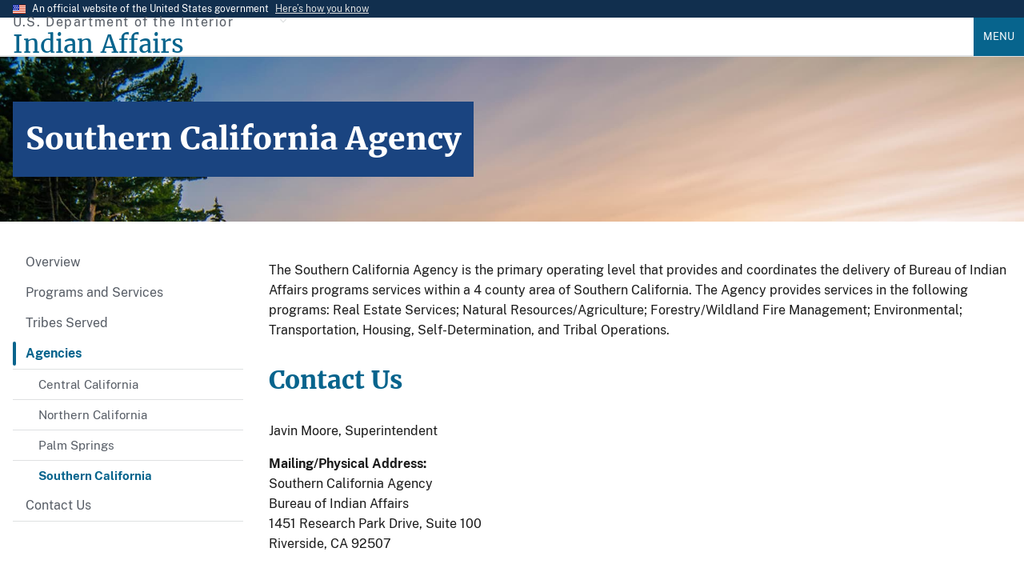

--- FILE ---
content_type: text/html; charset=UTF-8
request_url: https://www.bia.gov/regional-offices/pacific/southern-california-agency
body_size: 9140
content:
<!DOCTYPE html>
<html lang="en" dir="ltr" prefix="og: https://ogp.me/ns#">
  <head>
    <meta charset="utf-8" />
<meta name="description" content="The Southern California Agency is the primary operating level that provides and coordinates the delivery of Bureau of Indian Affairs programs services within a 4 county area of Southern California. The Agency provides services in the following programs: Real Estate Services; Natural Resources/Agriculture; Forestry/Wildland Fire Management; Environmental; Transportation, Housing, Self-Determination, and Tribal Operations.Contact UsJavin Moore, Superintendent" />
<link rel="canonical" href="https://www.bia.gov/regional-offices/pacific/southern-california-agency" />
<meta property="og:site_name" content="Indian Affairs" />
<meta property="og:type" content="website" />
<meta property="og:url" content="https://www.bia.gov/regional-offices/pacific/southern-california-agency" />
<meta property="og:title" content="Southern California Agency" />
<meta property="og:description" content="The Bureau of Indian Affairs mission is to enhance the quality of life, promote economic opportunities, and to carry out the federal responsibilities entrusted to us to protect and improve the trust assets of American Indians and Alaska Natives. We accomplish this by directly empowering Tribal governments through self-governance agreements." />
<meta property="og:image" content="https://www.bia.gov/sites/default/files/default_images/bia_logo.png" />
<meta property="og:image:alt" content="BIA Logo" />
<meta property="fb:app_id" content="470014769218757" />
<meta name="twitter:card" content="summary" />
<meta name="Generator" content="Drupal 10 (https://www.drupal.org)" />
<meta name="MobileOptimized" content="width" />
<meta name="HandheldFriendly" content="true" />
<meta name="viewport" content="width=device-width, initial-scale=1.0" />
<link rel="icon" href="/sites/default/files/default_images/favicon.ico" type="image/vnd.microsoft.icon" />

    <title>Southern California Agency | Indian Affairs</title>
    <link rel="stylesheet" media="all" href="/sites/default/files/css/css_ifFm40yP7yQGfoyd1fUc0EnBVQZ4Nc7Zq89gYaAnEPU.css?delta=0&amp;language=en&amp;theme=ia_uswds_subtheme&amp;include=eJw1jFEOwjAMQy8UyJGmdLOg0HZTnYqV0yO27sfSs549JyO7ZpD2AGVeK3SpbbN0t5ftZ1HWmi3FLwS7p1jelzJQok2Nn4UTW_AnMvRqZKuxuIUERfHo_fYfUNjpyBqMkEMclwOO_AH3nz2w" />
<link rel="stylesheet" media="all" href="/sites/default/files/css/css_N7mbGHmtBEIfDwpJeQPNL_ASI3fpMweReQrJ12c05sE.css?delta=1&amp;language=en&amp;theme=ia_uswds_subtheme&amp;include=eJw1jFEOwjAMQy8UyJGmdLOg0HZTnYqV0yO27sfSs549JyO7ZpD2AGVeK3SpbbN0t5ftZ1HWmi3FLwS7p1jelzJQok2Nn4UTW_AnMvRqZKuxuIUERfHo_fYfUNjpyBqMkEMclwOO_AH3nz2w" />

    <script type="application/json" data-drupal-selector="drupal-settings-json">{"path":{"baseUrl":"\/","pathPrefix":"","currentPath":"node\/4012","currentPathIsAdmin":false,"isFront":false,"currentLanguage":"en"},"pluralDelimiter":"\u0003","suppressDeprecationErrors":true,"gtag":{"tagId":"","consentMode":false,"otherIds":[],"events":[],"additionalConfigInfo":[]},"ajaxPageState":{"libraries":"eJxtT9ESgjAM-6HqPokrI85pt3Frd4BfLwI-6PGSa5I213hh1cX1rCC_zwmqHKDkS4XLpSaW-AJhNon56YbaRpbrQSmUEgSdcXBhhX9-5QfPv2KiyF3TadBOW293JLhbycYTtCScuU3EsyAPXE_s4PXs6qvQWOOa3gscskVbLp_HlXRRQ9q7b4tHtYNs-AaWv3Ep","theme":"ia_uswds_subtheme","theme_token":null},"ajaxTrustedUrl":[],"gtm":{"tagId":null,"settings":{"data_layer":"dataLayer","include_environment":false},"tagIds":["GTM-T95H4KM"]},"data":{"extlink":{"extTarget":true,"extTargetAppendNewWindowDisplay":true,"extTargetAppendNewWindowLabel":"(opens in a new window)","extTargetNoOverride":false,"extNofollow":false,"extTitleNoOverride":false,"extNoreferrer":true,"extFollowNoOverride":false,"extClass":"ext","extLabel":"(link is external)","extImgClass":false,"extSubdomains":true,"extExclude":"","extInclude":"","extCssExclude":".usa-button, .usa-social-link, .social-links, .serviceblock, .social-icon, .blue-rounded-cards, .usa-card__heading","extCssInclude":".file--application-pdf","extCssExplicit":"","extAlert":false,"extAlertText":"This link will take you to an external web site. We are not responsible for their content.","extHideIcons":false,"mailtoClass":"0","telClass":"0","mailtoLabel":"(link sends email)","telLabel":"(link is a phone number)","extUseFontAwesome":false,"extIconPlacement":"append","extPreventOrphan":false,"extFaLinkClasses":"fa fa-external-link","extFaMailtoClasses":"fa fa-envelope-o","extAdditionalLinkClasses":"","extAdditionalMailtoClasses":"","extAdditionalTelClasses":"","extFaTelClasses":"fa fa-phone","allowedDomains":[],"extExcludeNoreferrer":""}},"user":{"uid":0,"permissionsHash":"1aa684c3513e5cd76514ee8218f741f8da5da87d7b9b1597fc67aaa287ef4295"}}</script>
<script src="/sites/default/files/js/js_WsP1Tyfpn2sRxEnXtZ98TgXNiK0O6cTqr3Jw74BRKRI.js?scope=header&amp;delta=0&amp;language=en&amp;theme=ia_uswds_subtheme&amp;include=eJxtiUEOgCAMwD5E2JPIlDlRYMZB4PkaPGm8NGlLvcSQd_BnPTBaetSwCEdyBRn4xtctbtjfMZmArmrz6rROZaVEsEgu2Egl0c_lWcmMBoMX2WE2mg"></script>
<script src="/modules/contrib/google_tag/js/gtag.js?t8mfp9"></script>
<script src="/modules/contrib/google_tag/js/gtm.js?t8mfp9"></script>

  </head>
  <body class="path-node page-node-type-site-page">
        <a href="#main-content" class="visually-hidden focusable skip-link">
      Skip to main content
    </a>
    <noscript><iframe src="https://www.googletagmanager.com/ns.html?id=GTM-T95H4KM"
                  height="0" width="0" style="display:none;visibility:hidden"></iframe></noscript>

      <div class="dialog-off-canvas-main-canvas" data-off-canvas-main-canvas>
    
	<section class="usa-banner" aria-label="Official website of the United States government">
  <div class="usa-accordion">
    <div class="usa-banner__header">
      <div class="usa-banner__inner">
        <div class="grid-col-auto">
          <img aria-hidden="true" class="usa-banner__header-flag" src="/themes/custom/ia_uswds_subtheme/assets/img/us_flag_small.png" alt="">
        </div>
        <div class="grid-col-fill tablet:grid-col-auto">
          <p class="usa-banner__header-text">An official website of the United States government</p>
          <p class="usa-banner__header-action" aria-hidden="true">Here’s how you know</p>
        </div>
        <button class="usa-accordion__button usa-banner__button"
          aria-expanded="false" aria-controls="gov-banner-default-default">
          <span class="usa-banner__button-text">Here’s how you know</span>
        </button>
      </div>
    </div>
    <div class="usa-banner__content usa-accordion__content" id="gov-banner-default-default">
      <div class="grid-row grid-gap-lg">
        <div class="usa-banner__guidance tablet:grid-col-6">
          <img class="usa-banner__icon usa-media-block__img" src="/themes/custom/ia_uswds_subtheme/assets/img/icon-dot-gov.svg" role="img" alt="" aria-hidden="true" />
          <div class="usa-media-block__body">
            <p>
              <strong>
                Official websites use .gov              </strong>
              <br/>
                              A <strong>.gov</strong> website belongs to an official government organization in the United States.
                          </p>
          </div>
        </div>
        <div class="usa-banner__guidance tablet:grid-col-6">
          <img class="usa-banner__icon usa-media-block__img" src="/themes/custom/ia_uswds_subtheme/assets/img/icon-https.svg" role="img" alt="" aria-hidden="true" />
          <div class="usa-media-block__body">
            <p>
              <strong>
                Secure .gov websites use HTTPS              </strong>
              <br/>
              A <strong>lock</strong>
                (<span class="icon-lock"><svg xmlns="http://www.w3.org/2000/svg" width="52" height="64" viewBox="0 0 52 64" class="usa-banner__lock-image" role="img" aria-labelledby="banner-lock-description-default" focusable="false"><title id="banner-lock-title-default">Lock</title><desc id="banner-lock-description-default">A locked padlock</desc><path fill="#000000" fill-rule="evenodd" d="M26 0c10.493 0 19 8.507 19 19v9h3a4 4 0 0 1 4 4v28a4 4 0 0 1-4 4H4a4 4 0 0 1-4-4V32a4 4 0 0 1 4-4h3v-9C7 8.507 15.507 0 26 0zm0 8c-5.979 0-10.843 4.77-10.996 10.712L15 19v9h22v-9c0-6.075-4.925-11-11-11z"/></svg></span>)
                or <strong>https://</strong> means you’ve safely connected to the .gov website. Share sensitive information only on official, secure websites.            </p>
          </div>
        </div>
      </div>
    </div>
  </div>
</section>


<div class="usa-overlay"></div>


<header class="usa-header usa-header--extended" role="banner">
			<div class="usa-navbar">
			  <div class="region region-header">
    <div class="usa-logo site-logo" id="logo">
        <div class="site-name-slogan display-flex flex-column">
        <span class="site-slogan font-sans-xs tablet:font-sans-sm text-base-dark text-ls-2 padding-bottom-05">U.S. Department of the Interior</span>
        <a class="site-name font-serif-lg tablet:font-serif-xl" href="/" rel="home" accesskey="1" title="Home" aria-label="Indian Affairs">
            <span class="text-primary">Indian Affairs</span>
        </a>
    </div>

</div>



  </div>

			<button class="usa-menu-btn">Menu</button>
		</div>

		<nav aria-label="Primary navigation" class="usa-nav" role="navigation">
			<button class="usa-nav__close">
				<img src="/themes/custom/ia_uswds_subtheme/assets/img/close.svg" alt="close"/>
			</button>
										<div class="usa-nav__inner">
				
									  <div class="region region-primary-menu">
      
  
          <ul class="usa-nav__primary usa-accordion">
    
    
              <li class="usa-nav__primary-item">
      
              <button class="usa-accordion__button usa-nav__link " aria-expanded="false" aria-controls="basic-nav-section-1">
          <span>About Us</span>
        </button>
      
                
  
          <ul id="basic-nav-section-1" class="usa-nav__submenu" hidden="">

          
    
              <li class="usa-nav__submenu-item">
      
      
                     
                          <a href="/as-ia">
                    <span>Assistant Secretary - Indian Affairs</span>
                  </a>
                
              
              </li>
      
    
              <li class="usa-nav__submenu-item">
      
      
                     
                          <a href="/bia">
                    <span>Bureau of Indian Affairs</span>
                  </a>
                
              
              </li>
      
    
              <li class="usa-nav__submenu-item">
      
      
                     
                          <a href="/bie">
                    <span>Bureau of Indian Education</span>
                  </a>
                
              
              </li>
      
    
              <li class="usa-nav__submenu-item">
      
      
                     
                          <a href="/btfa">
                    <span>Bureau of Trust Funds Administration</span>
                  </a>
                
              
              </li>
      
    
              <li class="usa-nav__submenu-item">
      
      
                     
                          <a href="/whcnaa">
                    <span>White House Council on Native American Affairs</span>
                  </a>
                
              
              </li>
      
    
              <li class="usa-nav__submenu-item">
      
      
                     
                          <a href="/leadership">
                    <span>Leadership</span>
                  </a>
                
              
              </li>
      
    
              <li class="usa-nav__submenu-item">
      
      
                     
                          <a href="/news">
                    <span>News</span>
                  </a>
                
              
              </li>
      
    
          </ul>
    
  

      
              </li>
      
    
              <li class="usa-nav__primary-item">
      
      
                     
                          <a href="/programs-services" class="usa-nav__link" >
                    <span>Programs and Services</span>
                  </a>
                
              
              </li>
      
    
              <li class="usa-nav__primary-item">
      
              <button class="usa-accordion__button usa-nav__link " aria-expanded="false" aria-controls="basic-nav-section-3">
          <span>Policy and Forms</span>
        </button>
      
                
  
          <ul id="basic-nav-section-3" class="usa-nav__submenu" hidden="">

          
    
              <li class="usa-nav__submenu-item">
      
      
                     
                          <a href="/directives-system">
                    <span>IA Directives System</span>
                  </a>
                
              
              </li>
      
    
              <li class="usa-nav__submenu-item">
      
      
                     
                          <a href="/policy-forms/manual">
                    <span>Manual</span>
                  </a>
                
              
              </li>
      
    
              <li class="usa-nav__submenu-item">
      
      
                     
                          <a href="/policy-forms/regional-directives">
                    <span>Regional Directives</span>
                  </a>
                
              
              </li>
      
    
              <li class="usa-nav__submenu-item">
      
      
                     
                          <a href="/policy-forms/memoranda">
                    <span>Memoranda</span>
                  </a>
                
              
              </li>
      
    
              <li class="usa-nav__submenu-item">
      
      
                     
                          <a href="/policy-forms/handbooks">
                    <span>Handbooks</span>
                  </a>
                
              
              </li>
      
    
              <li class="usa-nav__submenu-item">
      
      
                     
                          <a href="/policy-forms/assistant-secretarys-orders">
                    <span>Assistant Secretary&#039;s Orders</span>
                  </a>
                
              
              </li>
      
    
              <li class="usa-nav__submenu-item">
      
      
                     
                          <a href="/policy-forms/online-forms">
                    <span>Online Forms</span>
                  </a>
                
              
              </li>
      
    
          </ul>
    
  

      
              </li>
      
    
              <li class="usa-nav__primary-item">
      
      
                     
                          <a href="/regional-offices" class="usa-nav__link" >
                    <span>Regional Offices</span>
                  </a>
                
              
              </li>
      
    
              <li class="usa-nav__primary-item">
      
              <button class="usa-accordion__button usa-nav__link " aria-expanded="false" aria-controls="basic-nav-section-5">
          <span>Consultations</span>
        </button>
      
                
  
          <ul id="basic-nav-section-5" class="usa-nav__submenu" hidden="">

          
    
              <li class="usa-nav__submenu-item">
      
      
                     
                          <a href="/service/tribal-consultations">
                    <span>About Tribal Consultations</span>
                  </a>
                
              
              </li>
      
    
              <li class="usa-nav__submenu-item">
      
      
                     
                          <a href="/as-ia/consultations-listening-sessions/schedule">
                    <span>Schedule</span>
                  </a>
                
              
              </li>
      
    
              <li class="usa-nav__submenu-item">
      
      
                     
                          <a href="/as-ia/raca/current-rulemakings">
                    <span>Current Rulemakings</span>
                  </a>
                
              
              </li>
      
    
              <li class="usa-nav__submenu-item">
      
      
                     
                          <a href="/service/tribal-consultations/resources">
                    <span>Resources</span>
                  </a>
                
              
              </li>
      
    
          </ul>
    
  

      
              </li>
      
    
              <li class="usa-nav__primary-item">
      
      
                     
                          <a href="/as-ia/ohcm" class="usa-nav__link" >
                    <span>Jobs</span>
                  </a>
                
              
              </li>
      
    
          </ul>
    
  




  </div>

				
									<div class="usa-nav__secondary">
						  <div class="region region-secondary-menu">
    <div id="block-googlecustomsearch2022" class="block block-block-content block-block-content0199afae-93c7-4415-a6b2-47cc08f2f284">
  
    
      

        <style>
.gcse-searchbox-only p{

    /* Hide the text. */
    text-indent: 100%;
    white-space: nowrap;
    overflow: hidden;
}
</style>
<div class="tablet:width-mobile">
            <div class="gcse-searchbox-only" data-resultsUrl="/cse" data-queryParameterName="search"><p>search</p></div>
        </div>



  </div>

  </div>

					</div>
				
								</div>
					</nav>

		
</header>
 <div class="usa-section">
	<section class="usa-hero" aria-label="Link to organization services and information">
		  <div class="region region-hero">
    
<div id="block-ia-uswds-subtheme-page-title" class="block block-core block-page-title-block">
  
    
      
	
<section  class="paragraph paragraph--type-- paragraph--unpublished padding-y-7 border-top border-base-lighter bgimg-1" aria-label="Introduction">
		<div class="grid-container">
			<div class="grid-row grid-gap-4 text-white font-serif-lg">
				<div class="grid-col-auto">
					<div class="bg-primary-dark padding-2 text-white">
                                            <h1 class="text-white font-serif-lg tablet:font-serif-2xl margin-y-0"><span class="field field--name-title field--type-string field--label-hidden">Southern California Agency</span>
</h1>
              											</div>
				</div>
			</div>
		</div>

		





        
              <style>
            .bgimg-1 {
              background-image: url("/sites/default/files/default_images/herobg.jpg");
              background-attachment: fixed;
              background-position: center;
              background-repeat: no-repeat;
              background-size: cover;
            }
            @media(max-width: 64em) {
              .bgimg-1 {
                background-attachment: initial;
              }
            }
          </style>

    

	</section>

  

  </div>

  </div>

	</section>

<section class="default-container" aria-label="Main content">
			
				<div class="grid-container">
			
			<div class="grid-row grid-gap">
				<div class="grid-col-12">
					
					

					
				</div>
			</div>

			<div
				class="grid-row grid-gap">
													<aside id="sidebar-first" class="tablet:grid-col-3" role="complementary" aria-label="Navigation">
						<div class="region region-sidebar-first margin-bottom-4 tablet:margin-bottom-0">
  <nav role="navigation" aria-labelledby="block-pacificregionaloffice-menu"
   id="block-pacificregionaloffice" class="block block-menu navigation menu--menu-pacific-regional-office">
              
  <h2 class="hidden" id="block-pacificregionaloffice-menu">
    Pacific Regional Office</h2>
    

            <ul class="usa-sidenav">
              <li>
                  <a href="/regional-offices/pacific" class="nav-link u-header__nav-link" data-drupal-link-system-path="node/34181">Overview</a>
            </li>
              <li class="collapsed">
                  <a href="/regional-offices/pacific/programs-and-services" class="nav-link u-header__nav-link" data-drupal-link-system-path="node/37401">Programs and Services</a>
            </li>
              <li>
                  <a href="/regional-offices/pacific/tribes-served" class="nav-link u-header__nav-link" data-drupal-link-system-path="node/4013">Tribes Served</a>
            </li>
              <li class="expanded active">
                  <a href="/regional-offices/pacific/agencies" class="nav-link u-header__nav-link usa-current" aria-expanded="false" data-drupal-link-system-path="node/4005">Agencies</a>
        <ul
    class="usa-sidenav__sublist">
                <li class="usa-sidenav__item collapsed">
                  <a href="/regional-offices/pacific/central-california-agency" class="nav-link" data-drupal-link-system-path="node/4982">Central California</a>
            </li>
              <li class="usa-sidenav__item">
                  <a href="/regional-offices/pacific/northern-california" class="nav-link" data-drupal-link-system-path="node/4983">Northern California</a>
            </li>
              <li class="usa-sidenav__item">
                  <a href="/regional-offices/pacific/palm-springs-agency" class="nav-link" data-drupal-link-system-path="node/4011">Palm Springs</a>
            </li>
              <li class="usa-sidenav__item active">
                  <a href="/regional-offices/pacific/southern-california-agency" class="nav-link usa-current is-active" data-drupal-link-system-path="node/4012" aria-current="page">Southern California</a>
            </li>
        </ul>
  
  
            </li>
              <li>
                  <a href="/regional-offices/pacific/contact-us" class="nav-link u-header__nav-link" data-drupal-link-system-path="node/4984">Contact Us</a>
            </li>
        </ul>
  
  



    </nav>

  </div>
  
					</aside>
													<div class="region-content tablet:grid-col-9">
						  <div class="region region-content">
    <div data-drupal-messages-fallback class="hidden"></div><div id="block-ia-uswds-subtheme-content" class="block block-system block-system-main-block">
  
    
      
          <main>
        <div id="ia-main-content" class="node-inner node-content site_page">
          
                    
                    

        <p>The Southern California Agency is the primary operating level that provides and coordinates the delivery of Bureau of Indian Affairs programs services within a 4 county area of Southern California. The Agency provides services in the following programs: Real Estate Services; Natural Resources/Agriculture; Forestry/Wildland Fire Management; Environmental; Transportation, Housing, Self-Determination, and Tribal Operations.</p><h2>Contact Us</h2><p>Javin Moore, Superintendent</p><p><strong>Mailing/Physical Address:</strong><br>Southern California Agency<br>Bureau of Indian Affairs<br>1451 Research Park Drive, Suite 100<br>Riverside, CA 92507<br><br><strong>Telephone:</strong> (951) 276-6624, <strong>Ext.</strong> 222<br><strong>Email:</strong> <a href="mailto:javin.moore@bia.gov">javin.moore@bia.gov</a></p><p> </p><h3>Tribes Served </h3><p>Augustine Band of Mission Indians<br>Barona Band of Mission Indians<br>Cahuilla Band of Mission Indians<br>Campo Band of Mission Indians<br>Ewiiaapaayp Band of Kumeyaay Indians<br>Inaja-Cosmit Reservation<br>Jamul Indian Village<br>La Jolla Band of Luiseno Indians<br>La Posta Band of Mission Indians<br>Los Coyotes Band of Cahuilla &amp; Cupeno Indians<br>Mesa Grande Band of Mission Indians<br>Morongo Band of Mission Indians<br>Pala Band of Mission Indians<br>Pauma/Yuima Band of Mission Indians<br>Pechanga Band of Mission Indians<br>Ramona Band of Mission Indians<br>Rincon Band of Mission Indians<br>San Manuel Band of Mission Indians<br>San Pasqual Band of Diegueno Indians<br>Santa Rosa Band of Mission Indians<br>Santa Ynez Band of Mission Indians<br>Santa Ysabel Band of Mission Indians<br>Soboba Band of Luiseno Indians<br>Southern California Agency<br>Sycuan Band of the Kumeyaay Nation<br>Torres-Martinez Desert Cahuilla Indians<br>Twenty-Nine Palms Band of Mission Indians</p>


<div class="node_view"></div>
        </div>
      </main>
    

  </div>

  </div>

					</div>
				

								
			</div>

							  <div class="region region-above-footer">
    <div id="block-googlecustomsearchplaceholdertext" class="block block-block-content block-block-content8ea24dcc-c9b4-468b-a104-731214fb6966">
  
    
      

        <script type="text/javascript">
function styleGCSESearchBoxes(){
  var searchInputElements = document.getElementsByName("search");
  for(var i=0; i<searchInputElements.length; i++){
    searchInputElements[i].placeholder = "Search Indian Affairs";
    searchInputElements[i].style.background = "none";
    searchInputElements[i].style.textIndent = "0";
    searchInputElements[i].addEventListener("blur", function() {
      this.placeholder = "Search Indian Affairs";
      this.style.background = "none";
      this.style.textIndent = "0";
      this.style.background = "none";
    });
  }
}
window.onload = function() {
  styleGCSESearchBoxes();
}
</script>



  </div>

  </div>

					</div>
</section>
</div>
	<footer class="usa-footer usa-footer--big" role="contentinfo">
		<div class="grid-container usa-footer__return-to-top">
			<a href="#">Return to top</a>
		</div>
					    <div class="usa-footer__primary-section bg-base-lighter">
        <div class="grid-container">
                                        <div class="grid-row grid-gap">
                    <div class="tablet:grid-col-12">
                        <nav class="usa-footer__nav" aria-label="Footer navigation">
                              <div class="region region-footer-menu">
    

    
                <div class="grid-row grid-gap">
        
    
                  <div class="mobile-lg:grid-col-6 desktop:grid-col-3">
        <section class="usa-footer__primary-content usa-footer__primary-content--collapsible">
          <h3 class="usa-footer__primary-link">About Us</h3>
                    <ul class="usa-list usa-list--unstyled">
                
        
    
                  <li class="usa-footer__secondary-link">
        <a href="/as-ia" data-drupal-link-system-path="node/16476">AS-IA</a>
      </li>
      
    
                  <li class="usa-footer__secondary-link">
        <a href="/bia" data-drupal-link-system-path="node/35816">BIA</a>
      </li>
      
    
                  <li class="usa-footer__secondary-link">
        <a href="/bie" data-drupal-link-system-path="node/3662">BIE</a>
      </li>
      
    
                  <li class="usa-footer__secondary-link">
        <a href="/btfa" data-drupal-link-system-path="node/44201">BTFA</a>
      </li>
      
    
                  <li class="usa-footer__secondary-link">
        <a href="/news" data-drupal-link-system-path="news">News</a>
      </li>
      
    
        
  
          </ul>
                  </section>
      </div>
      
    
                  <div class="mobile-lg:grid-col-6 desktop:grid-col-3">
        <section class="usa-footer__primary-content usa-footer__primary-content--collapsible">
          <h3 class="usa-footer__primary-link">Programs and Services</h3>
                    <ul class="usa-list usa-list--unstyled">
                
        
    
                  <li class="usa-footer__secondary-link">
        <a href="/bia/ojs" data-drupal-link-system-path="node/4566">Law Enforcement</a>
      </li>
      
    
                  <li class="usa-footer__secondary-link">
        <a href="/bia/ois/dhscontacts" data-drupal-link-system-path="node/35026">Contact Human Services</a>
      </li>
      
    
                  <li class="usa-footer__secondary-link">
        <a href="/guide/tracing-american-indian-and-alaska-native-aian-ancestry" data-drupal-link-system-path="node/15921">Tribal Enrollment &amp; Genealogy</a>
      </li>
      
    
                  <li class="usa-footer__secondary-link">
        <a href="/oem" data-drupal-link-system-path="node/19736">Emergency Management</a>
      </li>
      
    
                  <li class="usa-footer__secondary-link">
        <a href="/service/tribal-leaders-directory" title="Tribal Leader Directory" data-drupal-link-system-path="node/16668">Tribal Leader Directory</a>
      </li>
      
    
        
  
          </ul>
                  </section>
      </div>
      
    
                  <div class="mobile-lg:grid-col-6 desktop:grid-col-3">
        <section class="usa-footer__primary-content usa-footer__primary-content--collapsible">
          <h3 class="usa-footer__primary-link">Guidance</h3>
                    <ul class="usa-list usa-list--unstyled">
                
        
    
                  <li class="usa-footer__secondary-link">
        <a href="/as-ia/ofa" data-drupal-link-system-path="node/3646">Federal Acknowledgment</a>
      </li>
      
    
                  <li class="usa-footer__secondary-link">
        <a href="/bia/ois/dhs/icwa" data-drupal-link-system-path="node/34926">Indian Child Welfare Act</a>
      </li>
      
    
                  <li class="usa-footer__secondary-link">
        <a href="/web-guidance" data-drupal-link-system-path="node/37221">Web Standards</a>
      </li>
      
    
        
  
          </ul>
                  </section>
      </div>
      
    
                  <div class="mobile-lg:grid-col-6 desktop:grid-col-3">
        <section class="usa-footer__primary-content usa-footer__primary-content--collapsible">
          <h3 class="usa-footer__primary-link">Contact Us</h3>
                    <ul class="usa-list usa-list--unstyled">
                
        
    
                  <li class="usa-footer__secondary-link">
        <a href="https://www.doi.gov/">DOI.gov</a>
      </li>
      
    
                  <li class="usa-footer__secondary-link">
        <a href="/as-ia/raca/regulations" data-drupal-link-system-path="node/3698">Regulations</a>
      </li>
      
    
                  <li class="usa-footer__secondary-link">
        <a href="/sitemap.xml" data-drupal-link-system-path="sitemap.xml">Sitemap</a>
      </li>
      
    
                  <li class="usa-footer__secondary-link">
        <a href="https://www.usajobs.gov/">USAJobs.gov</a>
      </li>
      
    
        
  
          </ul>
                  </section>
      </div>
      
    
                </div>
        
  



  </div>

                        </nav>
                    </div>
                </div>
                                            </div>
    </div>
    <div class="usa-footer__secondary-section bg-primary">
        <div class="grid-container">
            <div class="grid-row grid-gap">
                                    <div class="usa-footer__logo grid-row mobile-lg:grid-col-6 mobile-lg:grid-gap-2">
                            <div class="mobile-lg:grid-col-auto">
                                <p class="usa-footer__logo-heading text-normal text-white font-serif-xl">Indian Affairs</p>
                            </div>
                    </div>
                                <div class="usa-footer__contact-links mobile-lg:grid-col-6">
                                            <div class="usa-footer__social-links grid-row grid-gap-1">
                                                            <div class="grid-col-auto">
                                    <a class="usa-social-link padding-1 usa-social-link--facebook" href="https://www.facebook.com/pages/Bureau-of-Indian-Affairs/211979362167761">
                                        <i class="fa-brands fa-facebook fa-2xl"></i>
                                        <span class="usa-sr-only">Facebook</span>
                                    </a>
                                </div>
                                                                                                                    <div class="grid-col-auto">
                                    <a class="usa-social-link padding-1 usa-social-link--twitter" href="https://twitter.com/USIndianAffairs">
                                        <i class="fa-brands fa-twitter fa-2xl"></i>
                                        <span class="usa-sr-only">Twitter</span>
                                    </a>
                                </div>
                                                                                        <div class="grid-col-auto">
                                    <a class="usa-social-link padding-1 usa-social-link--youtube" href="https://www.youtube.com/user/bia4432?blend=3&amp;ob=5">
                                        <i class="fa-brands fa-youtube fa-2xl"></i>
                                        <span class="usa-sr-only">YouTube</span>
                                    </a>
                                </div>
                                                                                        <div class="grid-col-auto">
                                    <a class="usa-social-link padding-1 usa-social-link--youtube" href="https://www.flickr.com/people/62695826@N03/">
                                        <i class="fa-brands fa-flickr fa-2xl"></i>
                                        <span class="usa-sr-only">Flickr</span>
                                    </a>
                                </div>
                                                                                </div>
                                                                                        <address class="usa-footer__address">
                            <div class="usa-footer__contact-info grid-row grid-gap">
                                                                    <div class="grid-col-auto">
                                        <ul class="usa-list usa-list--unstyled">
                                            <li> 1849 C Street NW</li>
                                            <li>Washington, DC 20240</li>
                                        </ul>
                                    </div>
                                                                                                                            </div>
                        </address>
                                    </div>
            </div>
                                </div>
    </div>

			</footer>

			<div class="usa-identifier">
							<section class="usa-identifier__section usa-identifier__section--masthead"
         aria-label="Agency identifier,,,">
    <div class="usa-identifier__container">
                <div class="usa-identifier__logos">
                        <a href="https://doi.gov" class="usa-identifier__logo">
                <img class="usa-identifier__logo-img"
                     src="/sites/default/files/default_images/doi_logo.png" alt="U.S. Department of the Interior"
                     role="img">
            </a>
                                    <a href="https://www.bia.gov" class="usa-identifier__logo">
                <img class="usa-identifier__logo-img"
                     src="/sites/default/files/default_images/bia_logo.png" alt="Indian Affairs"
                     role="img">
            </a>
                    </div>
        
                <section class="usa-identifier__identity" aria-label="Agency description">
                        <p class="usa-identifier__identity-domain">indianaffairs.gov</p>
                                    <p class="usa-identifier__identity-disclaimer">
                                An official website of the
                <a href="https://doi.gov">U.S. Department of the Interior</a>
                                            </p>
                    </section>
            </div>
</section>

  <div class="region region-identifier">
    <nav role="navigation" aria-labelledby="block-identifier-menu" id="block-identifier" class="block block-menu navigation menu--identifier">
            
  <h2 class="visually-hidden" id="block-identifier-menu">Identifier</h2>
  

        



  <nav class="usa-identifier__section usa-identifier__section--required-links" aria-label="Important links,,,">
  <div class="usa-identifier__container">
  <ul class="usa-identifier__required-links-list">
        
    
            <li
      class="usa-identifier__required-links-item">
      <a href="https://www.doi.gov/about" class="usa-identifier__required-link usa-link">About DOI</a>
    </li>
    
    
            <li
      class="usa-identifier__required-links-item">
      <a href="https://www.doi.gov/accessibility" class="usa-identifier__required-link usa-link">Accessibility Support</a>
    </li>
    
    
            <li
      class="usa-identifier__required-links-item">
      <a href="/bia/eeo/harassment" class="usa-identifier__required-link usa-link" data-drupal-link-system-path="node/40856">Anti-Harassment</a>
    </li>
    
    
            <li
      class="usa-identifier__required-links-item">
      <a href="/disclaimer" class="usa-identifier__required-link usa-link" data-drupal-link-system-path="node/3623">Disclaimer</a>
    </li>
    
    
            <li
      class="usa-identifier__required-links-item">
      <a href="/as-ia/foia" class="usa-identifier__required-link usa-link" data-drupal-link-system-path="node/3624">FOIA Requests</a>
    </li>
    
    
            <li
      class="usa-identifier__required-links-item">
      <a href="https://www.doi.gov/pmb/eeo/no-fear-act" class="usa-identifier__required-link usa-link">No FEAR Act Data</a>
    </li>
    
    
            <li
      class="usa-identifier__required-links-item">
      <a href="/notices" class="usa-identifier__required-link usa-link" data-drupal-link-system-path="node/4262">Notices</a>
    </li>
    
    
            <li
      class="usa-identifier__required-links-item">
      <a href="https://www.doioig.gov/" class="usa-identifier__required-link usa-link">Office of the Inspector General</a>
    </li>
    
    
            <li
      class="usa-identifier__required-links-item">
      <a href="https://www.doi.gov/bpp" class="usa-identifier__required-link usa-link">Performance Reports</a>
    </li>
    
    
            <li
      class="usa-identifier__required-links-item">
      <a href="/privacy-policy" class="usa-identifier__required-link usa-link" data-drupal-link-system-path="node/3628">Privacy Policy</a>
    </li>
    
    
            <li
      class="usa-identifier__required-links-item">
      <a href="/vulnerability-disclosure-policy" class="usa-identifier__required-link usa-link" data-drupal-link-system-path="node/15860">Vulnerability Disclosure Policy</a>
    </li>
    
    
            <li
      class="usa-identifier__required-links-item">
      <a href="https://www.doi.gov/coronavirus" class="usa-identifier__required-link usa-link">Coronavirus Updates</a>
    </li>
    
    
            </ul>
</div>
</nav>






  </nav>

  </div>


<section class="usa-identifier__section usa-identifier__section--usagov"
         aria-label="U.S. government information and services,,,">
    <div class="usa-identifier__container">
        <div class="usa-identifier__usagov-description">
            Looking for U.S. government information and services?
        </div>
        <a href="https://www.usa.gov/" class="usa-link">Visit USA.gov</a>
    </div>
</section>
					</div>
	
	<script type="application/ld+json">
		{
		   "@context":"https://schema.org",
		   "@graph":[
		      {
		         "@type":"Organization",
		         "@id":"https://www.bia.gov/#organization",
		         "name":"Indian Affairs (IA)",
		         "url":"https://www.bia.gov/",
		         "sameAs":["https://www.facebook.com/USIndianAffairs/", "https://www.youtube.com/user/bia4432", "https://twitter.com/USIndianAffairs"],
		         "logo":{
		            "@type":"ImageObject",
		            "@id":"https://www.bia.gov/#logo",
                "url":"https://www.bia.gov/sites/default/files/default_images/bia_logo.png",
                "width":300,
		            "height":300,
		            "caption":"Indian Affairs"
		         },
		         "image":{
		            "@id":"https://www.bia.gov/#logo"
		         },
		         "legalName":"U.S. Department of the Interior, Indian Affairs"
		      },
		      {
		         "@type":"WebSite",
		         "@id":"https://www.bia.gov/#website",
		         "url":"https://www.bia.gov/",
		         "name":"Indian Affairs",
		         "description":"Indian Affairs in the Department of the Interior encompasses the Office of the Assistant Secretary-Indian Affairs(ASIA), the Bureau of Indian Affairs(BIA) and the Bureau of Indian Education (BIE).  Through its bureaus, offices and programs, Indian Affairs carries out the United States’ government-to-government relationship with the Federally recognized tribes, and to maintain its unique and continuing responsibility to the American Indian/Alaska Native people. Indian Affairs supports and assists the tribes as they develop their governmental structures and operations; build strong, safe communities; and provide services to their members.",
		         "publisher":{
		            "@id":"https://www.bia.gov/#organization"
		         },
		         "potentialAction":{
		            "@type":"SearchAction",
		            "target":"https://www.bia.gov/cse?search={search_term_string}",
		            "query-input":"required name=search_term_string"
		         }
		      }
		   ]
		}
	</script>

  </div>

    
    <script src="/sites/default/files/js/js_am3ZvRFn5R5pJRS_wMrnRVJQS51p4tvoG3sv0rdrcws.js?scope=footer&amp;delta=0&amp;language=en&amp;theme=ia_uswds_subtheme&amp;include=eJxtiUEOgCAMwD5E2JPIlDlRYMZB4PkaPGm8NGlLvcSQd_BnPTBaetSwCEdyBRn4xtctbtjfMZmArmrz6rROZaVEsEgu2Egl0c_lWcmMBoMX2WE2mg"></script>
<script src="https://kit.fontawesome.com/00737bb4f3.js" crossorigin="anonymous"></script>
<script src="https://cse.google.com/cse.js?cx=002818869614302363726:1izp9nzvpzy"></script>
<script src="/sites/default/files/js/js_-7zEcBISlwNmwWtL5TbMxuhgUgqf492pYana-xHnUXo.js?scope=footer&amp;delta=3&amp;language=en&amp;theme=ia_uswds_subtheme&amp;include=eJxtiUEOgCAMwD5E2JPIlDlRYMZB4PkaPGm8NGlLvcSQd_BnPTBaetSwCEdyBRn4xtctbtjfMZmArmrz6rROZaVEsEgu2Egl0c_lWcmMBoMX2WE2mg"></script>

  </body>
</html>
